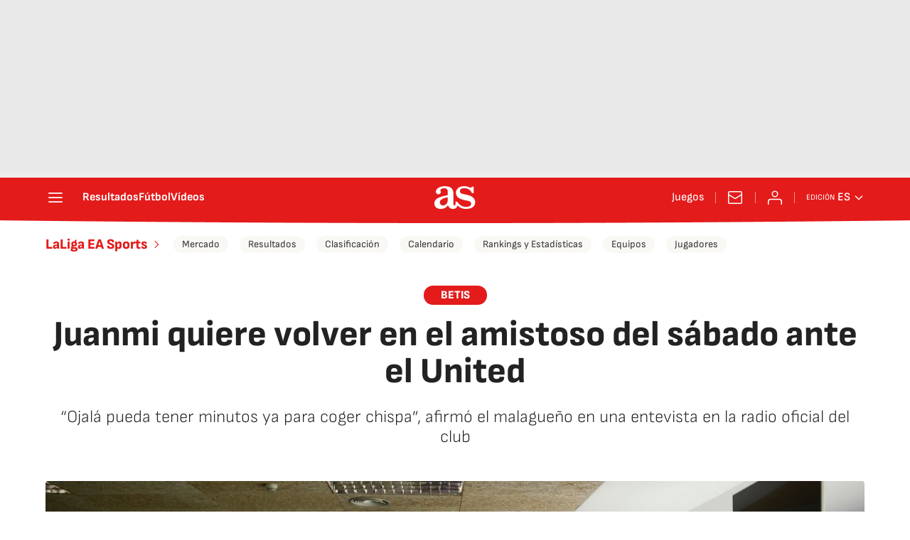

--- FILE ---
content_type: application/x-javascript;charset=utf-8
request_url: https://smetrics.as.com/id?d_visid_ver=5.4.0&d_fieldgroup=A&mcorgid=2387401053DB208C0A490D4C%40AdobeOrg&mid=67447775582531576342931836339468114070&ts=1769840774514
body_size: -36
content:
{"mid":"67447775582531576342931836339468114070"}